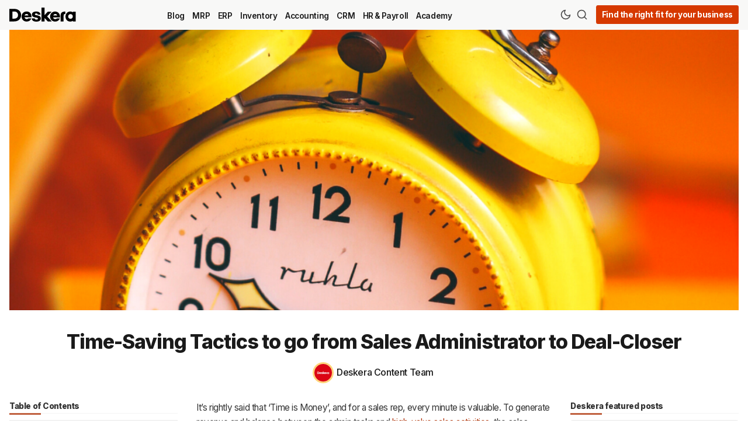

--- FILE ---
content_type: text/html; charset=utf-8
request_url: https://www.deskera.com/blog/sales-administrator-tactics/
body_size: 13908
content:
<!DOCTYPE html>
<html lang="en" data-grid-columns="3">

    <head>
        <meta charset="utf-8">
        <meta http-equiv="X-UA-Compatible" content="IE=edge">

        <title>Time-Saving Tactics to go from Sales Administrator to Deal-Closer</title>

        <meta name="HandheldFriendly" content="True" />
        <meta name="viewport" content="width=device-width, initial-scale=1.0" />

        <meta name="theme-color" content="#ae2e00">
        <link rel="icon" href="https://www.deskera.com/blog/content/images/size/w256h256/format/png/2024/10/favicon.svg">

        <script>
    /* Basic Config */
    let config = {
        color_scheme: `System`,
        view_type: `grid`,
        header_position: `sticky`,
        grid_columns: 3, /* Nr of columns for post cards: 2/3. */
        image_lightbox: !!`true`,
        open_links_in_new_tab: !!`true`,
        scroll_to_top: !!`true`,
        enable_hyphens: false, /* Enable hyphens */
        enable_pwa: false, /* Enable PWA - Progressive Web App */
        /* disqus_shortname: 'theme-demo', */
        /* Replace 'theme-demo' with your disqus account shortname */
        /* cove_id: '9a56f94608ec8169ab6bb801d004f591', */
        /* To use Cove, replace the below id with your cove publication id*/
    }
</script>

        <link rel="preload" href="/blog/assets/dist/app.min.js?v=e220c4ba63" as="script">
        <link rel="preload" href="/blog/assets/dist/app.min.css?v=e220c4ba63" as="style">
        <link rel="preload" href="https://fonts.googleapis.com/css2?family=Inter:wght@100..900&display=swap" as="font" onload="this.onload=null;this.rel='stylesheet'">

        <noscript>
            <link href="https://fonts.googleapis.com/css2?family=Inter:wght@100..900&display=swap" rel="stylesheet">
        </noscript>

        <script async src="/blog/assets/dist/app.min.js?v=e220c4ba63"></script>

        <link rel="stylesheet" type="text/css" href="/blog/assets/dist/app.min.css?v=e220c4ba63" />
        <!--cssential-->
        <style></style>
        <!--/cssential-->

        <meta name="description" content="Syncing your email with your CRM is an effective mechanism to combat time wastage. It will save you time and effort by gathering up all your data in one place.">
    <link rel="icon" href="https://www.deskera.com/blog/content/images/size/w256h256/format/png/2024/10/favicon.svg" type="image/png">
    <link rel="canonical" href="https://www.deskera.com/blog/sales-administrator-tactics/">
    <meta name="referrer" content="no-referrer-when-downgrade">
    
    <meta property="og:site_name" content="Deskera Blog">
    <meta property="og:type" content="article">
    <meta property="og:title" content="Time-Saving Tactics to go from Sales Administrator to Deal-Closer">
    <meta property="og:description" content="Syncing your email with your CRM is an effective mechanism to combat time wastage. It will save you time and effort by gathering up all your data in one place.">
    <meta property="og:url" content="https://www.deskera.com/blog/sales-administrator-tactics/">
    <meta property="og:image" content="https://www.deskera.com/blog/content/images/2021/10/Untitled-design-5.png">
    <meta property="article:published_time" content="2021-10-23T13:02:00.000Z">
    <meta property="article:modified_time" content="2022-10-12T09:38:27.000Z">
    <meta property="article:tag" content="CRM">
    
    <meta property="article:publisher" content="https://www.facebook.com/deskera">
    <meta name="twitter:card" content="summary_large_image">
    <meta name="twitter:title" content="Time-Saving Tactics to go from Sales Administrator to Deal-Closer">
    <meta name="twitter:description" content="Syncing your email with your CRM is an effective mechanism to combat time wastage. It will save you time and effort by gathering up all your data in one place.">
    <meta name="twitter:url" content="https://www.deskera.com/blog/sales-administrator-tactics/">
    <meta name="twitter:image" content="https://www.deskera.com/blog/content/images/2021/10/Untitled-design-5.png">
    <meta name="twitter:label1" content="Written by">
    <meta name="twitter:data1" content="Deskera Content Team">
    <meta name="twitter:label2" content="Filed under">
    <meta name="twitter:data2" content="CRM">
    <meta name="twitter:site" content="@deskera">
    <meta property="og:image:width" content="1080">
    <meta property="og:image:height" content="1080">
    
    <script type="application/ld+json">
{
    "@context": "https://schema.org",
    "@type": "Article",
    "publisher": {
        "@type": "Organization",
        "name": "Deskera Blog",
        "url": "https://www.deskera.com/blog/",
        "logo": {
            "@type": "ImageObject",
            "url": "https://www.deskera.com/blog/content/images/2024/10/Deskera-Wordmark.svg"
        }
    },
    "author": {
        "@type": "Person",
        "name": "Deskera Content Team",
        "image": {
            "@type": "ImageObject",
            "url": "https://www.deskera.com/blog/content/images/2020/10/Deskera-logo-square-red-1024.png",
            "width": 1024,
            "height": 1024
        },
        "url": "https://www.deskera.com/blog/",
        "sameAs": []
    },
    "headline": "Time-Saving Tactics to go from Sales Administrator to Deal-Closer",
    "url": "https://www.deskera.com/blog/sales-administrator-tactics/",
    "datePublished": "2021-10-23T13:02:00.000Z",
    "dateModified": "2022-10-12T09:38:27.000Z",
    "image": {
        "@type": "ImageObject",
        "url": "https://www.deskera.com/blog/content/images/2021/10/Untitled-design-5.png",
        "width": 1080,
        "height": 1080
    },
    "keywords": "CRM",
    "description": "It’s rightly said that ‘Time is Money’, and for a sales rep, every minute is\nvaluable. To generate revenue and balance between the admin tasks and \nhigh-value\nsales activities [https://www.deskera.com/blog/increase-sales/], the sales representatives need\nto work diligently and have excellent time management. \n\nIn sales [https://www.deskera.com/blog/what-is-sales/], you also have a lot of admin work to do\nwhich most often is repetitive and routine. If this work is automated, there\nwill be a lot o",
    "mainEntityOfPage": "https://www.deskera.com/blog/sales-administrator-tactics/"
}
    </script>

    <meta name="generator" content="Ghost 6.0">
    <link rel="alternate" type="application/rss+xml" title="Deskera Blog" href="https://www.deskera.com/blog/rss/">
    
    <script defer src="https://cdn.jsdelivr.net/ghost/sodo-search@~1.8/umd/sodo-search.min.js" data-key="cf21078f0ccf61172d2db6dda6" data-styles="https://cdn.jsdelivr.net/ghost/sodo-search@~1.8/umd/main.css" data-sodo-search="https://www.deskera.com/blog/" data-locale="en" crossorigin="anonymous"></script>
    
    <link href="https://www.deskera.com/blog/webmentions/receive/" rel="webmention">
    <script defer src="/blog/public/cards.min.js?v=e220c4ba63"></script><style>:root {--ghost-accent-color: #ae2e00;}</style>
    <link rel="stylesheet" type="text/css" href="/blog/public/cards.min.css?v=e220c4ba63">
    <!-- Google Tag Manager -->
<script>
    (function (w, d, s, l, i) {
        w[l] = w[l] || [];
        w[l].push({
            'gtm.start': new Date().getTime(),
            event: 'gtm.js',
        });
        var f = d.getElementsByTagName(s)[0],
            j = d.createElement(s),
            dl = l != 'dataLayer' ? '&l=' + l : '';
        j.async = true;
        j.src = 'https://www.googletagmanager.com/gtm.js?id=' + i + dl;
        f.parentNode.insertBefore(j, f);
    })(window, document, 'script', 'dataLayer', 'GTM-KQ32K3P');
</script>
<!-- End Google Tag Manager -->
<style>
    .legacy-recommendation-title {
        font-weight: bold;
        text-transform: uppercase;
        padding-bottom: 10px;
        font-size: 20px;
    }
</style>

<!-- Start Posthog -->
<script>
    !function(t,e){var o,n,p,r;e.__SV||(window.posthog=e,e._i=[],e.init=function(i,s,a){function g(t,e){var o=e.split(".");2==o.length&&(t=t[o[0]],e=o[1]),t[e]=function(){t.push([e].concat(Array.prototype.slice.call(arguments,0)))}}(p=t.createElement("script")).type="text/javascript",p.async=!0,p.src=s.api_host.replace(".i.posthog.com","-assets.i.posthog.com")+"/static/array.js",(r=t.getElementsByTagName("script")[0]).parentNode.insertBefore(p,r);var u=e;for(void 0!==a?u=e[a]=[]:a="posthog",u.people=u.people||[],u.toString=function(t){var e="posthog";return"posthog"!==a&&(e+="."+a),t||(e+=" (stub)"),e},u.people.toString=function(){return u.toString(1)+".people (stub)"},o="init capture register register_once register_for_session unregister unregister_for_session getFeatureFlag getFeatureFlagPayload isFeatureEnabled reloadFeatureFlags updateEarlyAccessFeatureEnrollment getEarlyAccessFeatures on onFeatureFlags onSessionId getSurveys getActiveMatchingSurveys renderSurvey canRenderSurvey getNextSurveyStep identify setPersonProperties group resetGroups setPersonPropertiesForFlags resetPersonPropertiesForFlags setGroupPropertiesForFlags resetGroupPropertiesForFlags reset get_distinct_id getGroups get_session_id get_session_replay_url alias set_config startSessionRecording stopSessionRecording sessionRecordingStarted captureException loadToolbar get_property getSessionProperty createPersonProfile opt_in_capturing opt_out_capturing has_opted_in_capturing has_opted_out_capturing clear_opt_in_out_capturing debug".split(" "),n=0;n<o.length;n++)g(u,o[n]);e._i.push([i,s,a])},e.__SV=1)}(document,window.posthog||[]);
    posthog.init('phc_E9KP1Yvyls3YFE8uVmQby07XW7FyTK9oOY6MYgIo16f',{api_host:'https://us.i.posthog.com', person_profiles: 'identified_only' // or 'always' to create profiles for anonymous users as well
        })
</script>
<!-- End Posthog -->

        <script>
    // Dark/Light Theme Handling
    let preferredTheme;
    if (config.color_scheme.toLowerCase() === 'preference') {
        const preferredColorScheme =
            (window.matchMedia
                && window.matchMedia('(prefers-color-scheme: dark)').matches
            )
                ? 'dark'
                : 'light'
        preferredTheme = localStorage.getItem('USER_COLOR_SCHEME') || preferredColorScheme;
    } else {
        preferredTheme = localStorage.getItem('USER_COLOR_SCHEME') || config.color_scheme.toLowerCase();
    }
    document.documentElement.setAttribute('data-color-scheme', preferredTheme);

    // Grid/List View Handling
    let preferredView = localStorage.getItem('USER_VIEW_TYPE') || config.view_type;
    document.documentElement.setAttribute('data-view-type', preferredView);

    // Grid columns setting
    document.documentElement.setAttribute('data-grid-columns', config.grid_columns);

    // =========================
    // Set Hyphens property
    // =========================
    const root = document.documentElement;
    if (config.enable_hyphens) {
        root.style.setProperty('--global-hyphens', 'auto')
    }

    // Global values needed
    const global = {
        pagination_current_page: parseInt(''),
        pagination_next_page: parseInt(''),
        pagination_next_page_link: '',
        pagination_max_pages: parseInt(''),
        pagination_posts_per_page: parseInt('12'),
    }
</script>

<style>
    :root {
            {
                {
                #if @custom.secondary_color
            }
        }

        --color-secondary: {
                {
                @custom.secondary_color
            }
        }

        ;

            {
                {
                /if
            }
        }
    }
</style>
    </head>

    <body class="post-template tag-crm">
        <div class="search" id="search">
  <div class="search__hdr">
    <form action="/" method="get" class="search__form items-center bg-acc-2 js-search-form">
      <input type="text" id="ghost-search-field" class="search__input" aria-labelledby="search" title=" Search" placeholder=" Search" autocomplete="off" required />
      <div class="search__icon">
        <i class="icon icon-search icon--sm">
    <svg class="icon__svg">
        <use xlink:href="/blog/assets/icons/feather-sprite.svg?v=e220c4ba63#search"></use>
    </svg>
</i>
      </div>
    </form>
    <button tabindex="0" class="search--close bg-acc-2 js-search-close" title=" Close" aria-label=" Close">
      <i class="icon icon-x icon--sm">
    <svg class="icon__svg">
        <use xlink:href="/blog/assets/icons/feather-sprite.svg?v=e220c4ba63#x"></use>
    </svg>
</i>
    </button>
  </div>
  <div class="search-helper">
        <button class="search__tag m-r-sm m-b-sm js-search-tag" tabindex="0" aria-label="HR &amp; Payroll">HR &amp; Payroll</button>
        <button class="search__tag m-r-sm m-b-sm js-search-tag" tabindex="0" aria-label="MRP">MRP</button>
        <button class="search__tag m-r-sm m-b-sm js-search-tag" tabindex="0" aria-label="Academy">Academy</button>
        <button class="search__tag m-r-sm m-b-sm js-search-tag" tabindex="0" aria-label="ERP">ERP</button>
        <button class="search__tag m-r-sm m-b-sm js-search-tag" tabindex="0" aria-label="Accounting">Accounting</button>
        <button class="search__tag m-r-sm m-b-sm js-search-tag" tabindex="0" aria-label="CRM">CRM</button>
  </div>
  <div class="search-content">
    <div class="search-result" id="ghost-search-results"></div>
  </div>
</div>

        <div class="menu" id="menu">
    <div class="flex flex-1 end-xs">
        <button tabindex="0" class="menu--close js-menu-close" title=" Close" aria-label=" Close">
            <i class="icon icon-x icon--sm">
    <svg class="icon__svg">
        <use xlink:href="/blog/assets/icons/feather-sprite.svg?v=e220c4ba63#x"></use>
    </svg>
</i>
        </button>
    </div>
    <div class="w-100 text-sm">
        <div class="menu__main border-top-1">
            <ul class="nav">
    <li class="nav-blog"><a href="https://www.deskera.com/blog/">Blog</a></li>
    <li class="nav-mrp"><a href="https://www.deskera.com/blog/tag/mrp/">MRP</a></li>
    <li class="nav-erp"><a href="https://www.deskera.com/blog/tag/erp/">ERP</a></li>
    <li class="nav-inventory"><a href="https://www.deskera.com/blog/tag/inventory/">Inventory</a></li>
    <li class="nav-accounting"><a href="https://www.deskera.com/blog/tag/accounting/">Accounting</a></li>
    <li class="nav-crm"><a href="https://www.deskera.com/blog/tag/crm/">CRM</a></li>
    <li class="nav-hr-payroll"><a href="https://www.deskera.com/blog/tag/hr-and-payroll/">HR &amp; Payroll</a></li>
    <li class="nav-academy"><a href="https://www.deskera.com/blog/tag/academy/">Academy</a></li>
</ul>

        </div>
            <div class="menu__secondary">
                <ul class="nav">
    <li class="nav-about"><a href="https://www.deskera.com/about-us">About</a></li>
    <li class="nav-terms"><a href="https://www.deskera.com/terms-of-service">Terms</a></li>
    <li class="nav-privacy"><a href="https://www.deskera.com/privacy-policy">Privacy</a></li>
    <li class="nav-support"><a href="https://www.deskera.com/care/">Support</a></li>
</ul>

            </div>
    </div>
</div>

            <header class="header">
    <div class="container wrapper">
        <div class="row">
            <div class="col-xs-5 col-md-2 col-lg-2 col-xl-1 header__brand-container">
                <a class="header__brand" href="https://www.deskera.com">
                        <img class="header__logo" srcset="/blog/content/images/2024/10/Deskera-Wordmark.svg 300w, /blog/content/images/size/w600/2024/10/Deskera-Wordmark.svg 600w" sizes="(max-width: 1000px) 80vw, 700px" src="/blog/content/images/2024/10/Deskera-Wordmark.svg" alt="Deskera Home" />
                </a>
            </div>

            <div class="col-md-5 col-lg-6 col-xl-8 middle-xs">
                <div class="header__menu flex flex-cc">
                    <ul class="nav">
    <li class="nav-blog"><a href="https://www.deskera.com/blog/">Blog</a></li>
    <li class="nav-mrp"><a href="https://www.deskera.com/blog/tag/mrp/">MRP</a></li>
    <li class="nav-erp"><a href="https://www.deskera.com/blog/tag/erp/">ERP</a></li>
    <li class="nav-inventory"><a href="https://www.deskera.com/blog/tag/inventory/">Inventory</a></li>
    <li class="nav-accounting"><a href="https://www.deskera.com/blog/tag/accounting/">Accounting</a></li>
    <li class="nav-crm"><a href="https://www.deskera.com/blog/tag/crm/">CRM</a></li>
    <li class="nav-hr-payroll"><a href="https://www.deskera.com/blog/tag/hr-and-payroll/">HR &amp; Payroll</a></li>
    <li class="nav-academy"><a href="https://www.deskera.com/blog/tag/academy/">Academy</a></li>
</ul>

                </div>
            </div>

            <div class="col-xs-7 col-md-5 col-lg-4 col-xl-3 header__actions">
                <button class="header__theme--toggle btn-theme-toggle js-theme-toggle flex-cc" tabindex="0" title=" Theme Toggle" aria-label=" Theme Toggle" type="button" onclick="toggleTheme()">
                    <i class="icon icon-moon icon--sm">
    <svg class="icon__svg">
        <use xlink:href="/blog/assets/icons/feather-sprite.svg?v=e220c4ba63#moon"></use>
    </svg>
</i>
                    <i class="icon icon-sun icon--sm">
    <svg class="icon__svg">
        <use xlink:href="/blog/assets/icons/feather-sprite.svg?v=e220c4ba63#sun"></use>
    </svg>
</i>
                </button>

                <button class="header__search flex-cc" data-ghost-search tabindex="0" type="button" title=" Search" aria-label=" Search">
                    <i class="icon icon-search icon--sm">
    <svg class="icon__svg">
        <use xlink:href="/blog/assets/icons/feather-sprite.svg?v=e220c4ba63#search"></use>
    </svg>
</i>
                </button>

                <button class="header__menu--open flex-cc js-menu-open" tabindex="0" type="button" title=" Menu" aria-label=" Menu">
                    <i class="icon icon-menu icon--sm">
    <svg class="icon__svg">
        <use xlink:href="/blog/assets/icons/feather-sprite.svg?v=e220c4ba63#menu"></use>
    </svg>
</i>
                </button>

                <a class="signup-link header-cta" href="https://www.deskera.com/pricing?utm_source=blog-header">Find the right fit for your business</a>


            </div>
        </div>
    </div>
</header>

        <main class="main">
            
    <div class="container wrapper">
        <div class="post-hero">
        <figure class="post-hero__img">
            <img class="lazyload" data-srcset="/blog/content/images/2021/10/Untitled-design-5.png 300w, /blog/content/images/size/w600/2021/10/Untitled-design-5.png 600w, /blog/content/images/size/w1000/2021/10/Untitled-design-5.png 1000w, /blog/content/images/size/w2000/2021/10/Untitled-design-5.png 2000w" data-sizes="(max-width: 800px) 400px,
                    (max-width: 1170px) 700px,
                    1400px" data-src="/blog/content/images/2021/10/Untitled-design-5.png" src="/blog/content/images/2021/10/Untitled-design-5.png" alt="Time-Saving Tactics to go from Sales Administrator to Deal-Closer" />
        </figure>

    <div class="post-hero__content">
        <h1 class="post-hero__title text-center ">Time-Saving Tactics to go from Sales Administrator to Deal-Closer</h1>

        <div class="post-hero__author flex-cc m-b-lg">
                    <a class="flex items-center" href="/blog" aria-label="Deskera Content Team">
                        <span class="post-hero__author-img img">
                                <img data-src="/blog/content/images/2020/10/Deskera-logo-square-red-1024.png" src="/blog/content/images/2020/10/Deskera-logo-square-red-1024.png" alt="Deskera Content Team" />
                        </span>
                        <div class="m-l-sm fw-500">
                            Deskera Content Team
                        </div>
                    </a>
        </div>
    </div>
</div>
        <div class="row post-with-sidebar post-with-toc">

            <div class="col-xs-12 col-xl-3 toc-wrapper">
                    <div class="section__title m-b">Table of Contents</div>
                    <div class="post-toc">
                        <div class="post-toc__head js-toc-toggle">
                            <div class="post-toc__icon js-toc-icon"><i class="icon icon-chevron-right icon--sm">
    <svg class="icon__svg">
        <use xlink:href="/blog/assets/icons/feather-sprite.svg?v=e220c4ba63#chevron-right"></use>
    </svg>
</i>
</div>
                            <div class="post-toc__title m-b-0">Table of Contents</div>
                        </div>
                        <div class="post-toc__content js-toc"></div>
                    </div>
            </div>
            <div class="col-xs-12 col-lg-8 col-xl-6">
                <article class="post tag-crm content-wrap post-access-public js-toc-content no-overflow">
                    <div class="content">
                            <p>It’s rightly said that ‘Time is Money’, and for a sales rep, every minute is valuable. To generate revenue and balance between the admin tasks and <a href="https://www.deskera.com/blog/increase-sales/">high-value sales activities</a>, the sales representatives need to work diligently and have excellent time management. </p><figure class="kg-card kg-image-card"><img src="https://www.deskera.com/blog/content/images/2021/10/pexels-savvas-stavrinos-814544.jpg" class="kg-image" alt loading="lazy" width="2000" height="1333" srcset="https://www.deskera.com/blog/content/images/size/w600/2021/10/pexels-savvas-stavrinos-814544.jpg 600w, https://www.deskera.com/blog/content/images/size/w1000/2021/10/pexels-savvas-stavrinos-814544.jpg 1000w, https://www.deskera.com/blog/content/images/size/w1600/2021/10/pexels-savvas-stavrinos-814544.jpg 1600w, https://www.deskera.com/blog/content/images/size/w2400/2021/10/pexels-savvas-stavrinos-814544.jpg 2400w" sizes="(min-width: 720px) 720px"></figure><p>In <a href="https://www.deskera.com/blog/what-is-sales/">sales</a>, you also have a lot of admin work to do which most often is repetitive and routine. If this work is automated, there will be a lot of time saved on doing the routine tasks. Moreover, the time lost on these activities could be used for the sales tasks and help generate <a href="https://www.deskera.com/blog/revenue/">revenue</a>. So, why waste precious minutes and lose opportunities? </p><p>This post brings to you the 8 most effective time-saving tactics that the sales reps can adopt.</p><!--kg-card-begin: html--><div class="inlinebtnblock">
<div class="inlinebtntitle">
    Understand Sales Better with Deskera
</div>
<div class="inlbtntxt">
    Try for Free Today
</div>
<div class="button_cont" align="center">
    
<a class="inlbtn" href="https://www.deskera.com/sign-up" target="_blank">
    <span>Click here for free trial</span>
</a></div>
</div><!--kg-card-end: html--><h3 id="email-integration-with-your-crm">Email Integration with Your CRM</h3><p>Syncing your email with your CRM is an effective mechanism to combat time wastage. It will save you time and effort by gathering up all your data in one place. As a result, you can save time by integrating your email and the CRM tool to access any information you need, at any point in time.</p><p>A CRM tool enables you to find all kinds of data including your emails. Sending all your emails from one place is not only an efficient way of handling your mails but will also ensure that the entire <a href="https://www.deskera.com/blog/scaling-sales-team/">sales team</a> is in the loop with all the latest ongoing activities. </p><h3 id="know-your-customers-before-arranging-phone-prospecting">Know your Customers before Arranging Phone Prospecting</h3><p>Calling your prospects at any time they would be busy is not a wise move. If you want to make efforts that yield results, then arrange phone calls with your prospects only after you have obtained information about how they spend their time throughout the day. </p><p>An example could be of a hotel or a restaurant that sees heavy rush around the noon and evenings; such clients should be avoided for calls at these times when they would be occupied with their business. Instead, a call around mid-week at late noon would be a better time. This would ensure that they have time to listen out to your offer ad explanation of the products or services. </p><p>This could be a huge time-saver as it would help you avoid making calls that would not yield results.</p><figure class="kg-card kg-image-card"><img src="https://www.deskera.com/blog/content/images/2021/10/Untitled-design--1--1.png" class="kg-image" alt="Time-Saving Tactics to go from Sales Administrator to Deal-Closer" loading="lazy" width="1080" height="1080" srcset="https://www.deskera.com/blog/content/images/size/w600/2021/10/Untitled-design--1--1.png 600w, https://www.deskera.com/blog/content/images/size/w1000/2021/10/Untitled-design--1--1.png 1000w, https://www.deskera.com/blog/content/images/2021/10/Untitled-design--1--1.png 1080w" sizes="(min-width: 720px) 720px"></figure><h3 id="scheduling-appointments-together">Scheduling Appointments Together</h3><p>Scheduling your appointments efficiently is another way you can save time. Inefficient scheduling could be detrimental to your time management. When you know you will be moving out of your office to meet prospects, it would be good if you could align many other meetings with your other prospects around the same time.</p><p>Figure out which other prospects are available at the same location at the same time and schedule a meeting with all of them. Your time management will show a much better graph if you followed this simple tactic.</p><h3 id="organize-better">Organize Better</h3><p>When people are searching for their work and files, they take a lot of time looking for them in all their scattered locations. You will save time if you prevent this from happening.</p><p>If you find yourself in this situation, a Cloud-based file management system may be of help. You can easily share and download client files and sales documentation. This can make it easier for you to acquire new <a href="https://www.deskera.com/blog/what-is-a-lead/">leads</a>.</p><h3 id="focus-on-one-thing-at-a-time">Focus on One Thing at a Time</h3><p>It is possible to suffer unyielding efforts from many different directions if you are distracted in different directions. A single-task approach would be more effective and would also increase your productivity. </p><p>Taking on several activities at the same time leads to a loss of focus, and consequently, to a lack of output. For a targeted approach to sales, you may also prioritize your tasks. Then you can email them on another day or at a different time. As an alternative, you can connect with prospects at one time and email them on another day. It's a good idea to document your activities on your CRM tool as well, which is something that you can club for all your prospects.</p><p>Here are some tips to further reduce time wastage:</p><ul><li>Calculate how many prospects you are likely to be able to call within your allocated time period by calling and leaving voicemails.</li><li>Determine the number of prospects you will be able to reach before your scheduled dialing time.</li><li>Refer to the list of prospects when it is time to call.</li><li>Make sure you leave personal messages for each prospect as you research them.</li></ul><h3 id="put-an-end-to-non-essential-tasks">Put an end to non-essential tasks</h3><p>Don't spend much time on mundane and repetitive tasks or ones that have little impact on your success, but focus on those that will maximize your return on investment. Then, outsource or automate those time-consuming repetitive tasks, or group them into shorter, more concise time frames. You can maximize your time by getting rid of unnecessary tasks. Afterward, you can devote more resources to activities that are more fulfilling.</p><p>As automation tools become more accessible today, this becomes one of the quickest and easiest tactics to use. Try automating as many daily activities that are not sales-related as you can.</p><h3 id="procrastinate-nothing-you-can-accomplish-in-minutes">Procrastinate nothing you can accomplish in minutes</h3><p>You should finish a task right away if you can finish it within two minutes. Make sure it doesn't pile up on a lengthy to-do list. This could be especially true for tasks such as sending emails or making short phone calls to teammates for a quick update.</p><h3 id="dont-forget-to-take-a-breather">Don't forget to take a breather</h3><p>Breaks are necessary, especially, if you are working long hours. They keep you refreshed and energized for a longer duration. You will notice that on days you took regular breaks, you felt energetic than on the days you did not take adequate breaks. Work shall go on, but it is essential you get up from your desk, chat with a colleague or go for a leisurely walk around your office campus.</p><p>Not only will this lead to enhanced productivity but will help you get a better focus for the upcoming activities. Prevent burnouts by taking these regular breathers.</p><h2 id="how-can-deskera-help-you">How can Deskera Help You?</h2><p>With Deskera, businesses can take care of all of their needs using this cloud-based software. We can handle all your requirements, from customer relationship management to <a href="https://www.deskera.com/blog/email-marketing-for-small-business">email marketing</a> to offering customer service and tracking feedback.</p><p>You need software that can gather up all the relevant aspects of your sales process in one place when you want to streamline your sales process. From<a href="https://www.deskera.com/blog/sales-pipeline"> sales pipeline</a> to the <a href="https://www.deskera.com/blog/po-number">purchase orders</a>, <a href="https://www.deskera.com/crm-plus/">Deskera CRM Plus</a> provides you with access to all the necessary details under one roof. </p><figure class="kg-card kg-image-card"><img src="https://lh6.googleusercontent.com/dPBkoEtjmaEBPD0vzOUjpyZBYyZgn_MX0V5AY8L9jkh_eaKhIGGnpTeaLRgjXmB_R-aZG-hoamRt6ckVtQawFj4hcb3zQACPO70D74ljQ0040EoDg4zLDM1AebWr7tUgA_sWZUKs=s1600" class="kg-image" alt loading="lazy"></figure><p>Deskera CRM and CRM+ offer great advantages for business owners, which will ultimately lead to improvements in their <a href="https://www.deskera.com/blog/what-is-an-income-statement">income statement</a>, <a href="https://www.deskera.com/blog/profit-and-loss">profit and loss statement</a>, and <a href="https://www.deskera.com/blog/a-guide-to-understanding-balance-sheet">balance sheet</a>, among others.</p><p>Using Deskera CRM, you can <a href="https://www.deskera.com/blog/digitize-customer-service">digitize customer service</a>. You can also utilize this software to plan out your team's work to improve preciseness.</p><figure class="kg-card kg-image-card"><img src="https://lh3.googleusercontent.com/GXDLoGeq_oRa7zlLXYULSco4OWYwT6r3oScxkynXE2o2_SWGoKVR_aQj5hkyKdkUKajZqwUikajD3p-xD40YKQcfdqwIJ2PdvZaq-ylo4PHkUjl3IL17qKJbMuQp5ROIHwqjb-6X=s1600" class="kg-image" alt loading="lazy"></figure><p>Run through this short video to learn more about Deskera CRM:</p><figure class="kg-card kg-embed-card"><iframe width="200" height="113" src="https://www.youtube.com/embed/wa1Oqa61wQY?feature=oembed" frameborder="0" allow="accelerometer; autoplay; clipboard-write; encrypted-media; gyroscope; picture-in-picture" allowfullscreen></iframe></figure><p>Now obtaining clarity on significant aspects of sales like outbound Emails is easy. Learn how to configure them in this video:</p><figure class="kg-card kg-embed-card"><iframe width="200" height="113" src="https://www.youtube.com/embed/GcObv1d8y8M?feature=oembed" frameborder="0" allow="accelerometer; autoplay; clipboard-write; encrypted-media; gyroscope; picture-in-picture" allowfullscreen></iframe></figure><h2 id="key-takeaways">Key Takeaways</h2><p>In this post, we have see 8 ways in which you can save time and utilize it for the sales process. With administrative tasks being a part and parcel of the salespeople’s job, it is important to distribute time in a way that it does not hinder your sales activities. </p><p>There are always some tasks that are repetitive and can be automated. This includes e-mail campaigns and follow-up emails with the clients. So, why not have a CRM that takes care of your mails! </p><ul><li>Another point discussed was knowing your customer’s free time to connect with them. This will help avoid killing time waiting for them to be available for you.</li><li>Organizing things better is another option you could look into to save your valuable time.</li><li>Focusing on one task at a time instead of multitasking will help you keep focused in finishing the tasks at hand; thereby saving time.</li><li>Eliminate the unnecessary activities or the ones that you feel are redundant will be fruitful in this direction.</li><li>There are some tasks that can be completed in minutes, so do not procrastinate.</li><li>Just like the importance of all the other points, taking a break is also one of the most vital factors that help you save time. Breaks keep the person rejuvenated and refreshed; and therefore, more focused.</li></ul><h2 id="related-articles">Related Articles</h2><figure class="kg-card kg-bookmark-card"><a class="kg-bookmark-container" href="https://www.deskera.com/blog/sales-promotion"><div class="kg-bookmark-content"><div class="kg-bookmark-title">Sales Promotion - Definition, Strategies, and Examples</div><div class="kg-bookmark-description">So things are good and it’s business as usual. BUT, you feel your products needto make a splash in the market, create a wave and the business needs to witnessthat momentum which you envisioned. In other words, it is time for SalesPromotion! So, what exactly is Sales Promotion and why is everyone…</div><div class="kg-bookmark-metadata"><img class="kg-bookmark-icon" src="https://www.deskera.com/blog/assets/icons/deskera-logo-192.png?v&#x3D;cf4ff98fa3"><span class="kg-bookmark-author">Deskera Blog</span><span class="kg-bookmark-publisher">Deskera Content Team</span></div></div><div class="kg-bookmark-thumbnail"><img src="https://www.deskera.com/blog/content/images/2021/10/pexels-andrea-piacquadio-975250-1.jpg"></div></a></figure><figure class="kg-card kg-bookmark-card"><a class="kg-bookmark-container" href="https://www.deskera.com/blog/sales-management/"><div class="kg-bookmark-content"><div class="kg-bookmark-title">What is Sales Management? Definition, Process, and Strategies</div><div class="kg-bookmark-description">A sales manager must always set his or her goals on maximizing the company’sprofits while also ascertaining that the customers receive the best servicespossible. While there are no two ways about this known fact, there are multiplelevels of micro-management required from a sales manager. There a…</div><div class="kg-bookmark-metadata"><img class="kg-bookmark-icon" src="https://www.deskera.com/blog/assets/icons/deskera-logo-192.png?v&#x3D;cf4ff98fa3"><span class="kg-bookmark-author">Deskera Blog</span><span class="kg-bookmark-publisher">Deskera Content Team</span></div></div><div class="kg-bookmark-thumbnail"><img src="https://www.deskera.com/blog/content/images/2021/10/Purple-White-Clean---Professional-List-Real-Estate-Professional-Instagram-Post-12-.png"></div></a></figure><figure class="kg-card kg-bookmark-card"><a class="kg-bookmark-container" href="https://www.deskera.com/blog/scaling-sales-team/"><div class="kg-bookmark-content"><div class="kg-bookmark-title">How To Build And Scale A Sales Team</div><div class="kg-bookmark-description">You definitely would have ticked all boxes of business requirements that include— building your business, product launching, market research, and much more. Butwhat’s your solid plan for marketing and selling your product to your customers? Well, the answer to that concern is — Right Sales Team.…</div><div class="kg-bookmark-metadata"><img class="kg-bookmark-icon" src="https://www.deskera.com/blog/assets/icons/deskera-logo-192.png?v&#x3D;cf4ff98fa3"><span class="kg-bookmark-author">Deskera Blog</span><span class="kg-bookmark-publisher">Deskera Content Team</span></div></div><div class="kg-bookmark-thumbnail"><img src="https://www.deskera.com/blog/content/images/2021/10/pexels-fauxels-3182781.jpg"></div></a></figure><p></p><p><br></p>

                                <hr>
                                <div class="post-tags flex">
                                        <a class="tag-crm m-r bg-acc-2 text-sm fw-700" href="/blog/tag/crm/" title="CRM" aria-label="CRM">#CRM</a>
                                </div>
                                <hr>
                    </div>
                </article>
            </div>
            <div class="col-xs-12 col-lg-4 col-xl-3">
                <aside class="sidebar">
                <div class="section__title m-b">Deskera featured posts</div>
                <div class="sidebar__section">
                        <article class="sidebar__story">
                                <a href="/blog/journal-entries/" class="sidebar__story-image m-r">
                                    <img class="lazyload" alt="Journal Entries Explained - Full Guide With Examples" data-src="https://images.unsplash.com/photo-1562097365-e24bb4c0479c?ixlib&#x3D;rb-1.2.1&amp;q&#x3D;80&amp;fm&#x3D;jpg&amp;crop&#x3D;entropy&amp;cs&#x3D;tinysrgb&amp;w&#x3D;2000&amp;fit&#x3D;max&amp;ixid&#x3D;eyJhcHBfaWQiOjExNzczfQ" src="https://images.unsplash.com/photo-1562097365-e24bb4c0479c?ixlib&#x3D;rb-1.2.1&amp;q&#x3D;80&amp;fm&#x3D;jpg&amp;crop&#x3D;entropy&amp;cs&#x3D;tinysrgb&amp;w&#x3D;2000&amp;fit&#x3D;max&amp;ixid&#x3D;eyJhcHBfaWQiOjExNzczfQ" />
                                </a>
                            <h6 class="sidebar__story-title">
                                <a href="/blog/journal-entries/">Journal Entries Explained - Full Guide With Examples</a>
                            </h6>
                        </article>
                        <article class="sidebar__story">
                                <a href="/blog/pick-pack-ship/" class="sidebar__story-image m-r">
                                    <img class="lazyload" alt="Pick-Pack-Ship | Easy Order Fulfillment" data-src="https://images.unsplash.com/photo-1576669801820-a9ab287ac2d1?ixlib&#x3D;rb-1.2.1&amp;q&#x3D;80&amp;fm&#x3D;jpg&amp;crop&#x3D;entropy&amp;cs&#x3D;tinysrgb&amp;w&#x3D;2000&amp;fit&#x3D;max&amp;ixid&#x3D;eyJhcHBfaWQiOjExNzczfQ" src="https://images.unsplash.com/photo-1576669801820-a9ab287ac2d1?ixlib&#x3D;rb-1.2.1&amp;q&#x3D;80&amp;fm&#x3D;jpg&amp;crop&#x3D;entropy&amp;cs&#x3D;tinysrgb&amp;w&#x3D;2000&amp;fit&#x3D;max&amp;ixid&#x3D;eyJhcHBfaWQiOjExNzczfQ" />
                                </a>
                            <h6 class="sidebar__story-title">
                                <a href="/blog/pick-pack-ship/">Pick-Pack-Ship | Easy Order Fulfillment</a>
                            </h6>
                        </article>
                        <article class="sidebar__story">
                                <a href="/blog/erp-for-ecommerce/" class="sidebar__story-image m-r">
                                    <img class="lazyload" alt="ERP for eCommerce - A Complete Guide" data-src="/blog/content/images/2022/10/oberon-copeland-veryinformed-com-XtjLk9TRlE0-unsplash.jpg" src="/blog/content/images/2022/10/oberon-copeland-veryinformed-com-XtjLk9TRlE0-unsplash.jpg" />
                                </a>
                            <h6 class="sidebar__story-title">
                                <a href="/blog/erp-for-ecommerce/">ERP for eCommerce - A Complete Guide</a>
                            </h6>
                        </article>
                        <article class="sidebar__story">
                                <a href="/blog/erp-for-beverage-manufacturers/" class="sidebar__story-image m-r">
                                    <img class="lazyload" alt="ERP for Beverage Manufacturers: A Complete Guide" data-src="/blog/content/images/2022/09/Untitled-design--38-.png" src="/blog/content/images/2022/09/Untitled-design--38-.png" />
                                </a>
                            <h6 class="sidebar__story-title">
                                <a href="/blog/erp-for-beverage-manufacturers/">ERP for Beverage Manufacturers: A Complete Guide</a>
                            </h6>
                        </article>
                        <article class="sidebar__story">
                                <a href="/blog/batch-tracking-of-inventory/" class="sidebar__story-image m-r">
                                    <img class="lazyload" alt="All You Need to Know About Batch Tracking of Inventory" data-src="/blog/content/images/2022/09/petrebels-JwMGy1h-JsY-unsplash.jpg" src="/blog/content/images/2022/09/petrebels-JwMGy1h-JsY-unsplash.jpg" />
                                </a>
                            <h6 class="sidebar__story-title">
                                <a href="/blog/batch-tracking-of-inventory/">All You Need to Know About Batch Tracking of Inventory</a>
                            </h6>
                        </article>
                </div>

            <div class="section__title m-b">Latest posts in Deskera</div>
            <div class="sidebar__section">
                    <article class="sidebar__story">
                            <a href="/blog/cloud-erp/" class="sidebar__story-image m-r">
                                <img class="lazyload" alt="Cloud ERP Explained: What It Is, How It Works, and Why It Matters" data-src="/blog/content/images/2026/01/thisisengineering-yhCHx8Mc-Kc-unsplash--1-.jpg" src="/blog/content/images/2026/01/thisisengineering-yhCHx8Mc-Kc-unsplash--1-.jpg" />
                            </a>
                        <h6 class="sidebar__story-title">
                            <a href="/blog/cloud-erp/">Cloud ERP Explained: What It Is, How It Works, and Why It Matters</a>
                        </h6>
                    </article>
                    <article class="sidebar__story">
                            <a href="/blog/warehouse-picking-errors/" class="sidebar__story-image m-r">
                                <img class="lazyload" alt="20 Best Practices to Reduce Warehouse Picking Errors" data-src="/blog/content/images/2026/01/petr-magera-hgBbLfOWowQ-unsplash--1---1-.jpg" src="/blog/content/images/2026/01/petr-magera-hgBbLfOWowQ-unsplash--1---1-.jpg" />
                            </a>
                        <h6 class="sidebar__story-title">
                            <a href="/blog/warehouse-picking-errors/">20 Best Practices to Reduce Warehouse Picking Errors</a>
                        </h6>
                    </article>
                    <article class="sidebar__story">
                            <a href="/blog/distribution-strategy/" class="sidebar__story-image m-r">
                                <img class="lazyload" alt="What Is a Distribution Strategy? A 2026 Guide" data-src="/blog/content/images/2026/01/marcin-jozwiak-oh0DITWoHi4-unsplash--1---1-.jpg" src="/blog/content/images/2026/01/marcin-jozwiak-oh0DITWoHi4-unsplash--1---1-.jpg" />
                            </a>
                        <h6 class="sidebar__story-title">
                            <a href="/blog/distribution-strategy/">What Is a Distribution Strategy? A 2026 Guide</a>
                        </h6>
                    </article>
                    <article class="sidebar__story">
                            <a href="/blog/erp-data-migration/" class="sidebar__story-image m-r">
                                <img class="lazyload" alt="ERP Data Migration: Tips, Best Practices, and Common Pitfalls to Avoid" data-src="/blog/content/images/2026/01/towfiqu-barbhuiya-Q69veNk1iJQ-unsplash--1-.jpg" src="/blog/content/images/2026/01/towfiqu-barbhuiya-Q69veNk1iJQ-unsplash--1-.jpg" />
                            </a>
                        <h6 class="sidebar__story-title">
                            <a href="/blog/erp-data-migration/">ERP Data Migration: Tips, Best Practices, and Common Pitfalls to Avoid</a>
                        </h6>
                    </article>
                    <article class="sidebar__story">
                            <a href="/blog/days-inventory-outstanding-dio/" class="sidebar__story-image m-r">
                                <img class="lazyload" alt="Days Inventory Outstanding Explained" data-src="/blog/content/images/2026/01/cova-software-QHa2BO6AlAg-unsplash.jpg" src="/blog/content/images/2026/01/cova-software-QHa2BO6AlAg-unsplash.jpg" />
                            </a>
                        <h6 class="sidebar__story-title">
                            <a href="/blog/days-inventory-outstanding-dio/">Days Inventory Outstanding Explained</a>
                        </h6>
                    </article>
            </div>
</aside>
            </div>
        </div>
    </div>


        <div class="related-posts m-t-lg">
        <div class="container wrapper">
            <div class="section__title m-b">Recommended for you</div>
            <div class="row post-container">
                    <div class="col-xs-12 col-md-6 col-lg-4 m-b-lg">
                        <article class="post-card post tag-crm post-access-public is-related-post h-100"  data-tag-color="#1aaf5d" >
            <a class="post-card__img" href="/blog/motivational-sales-quotes/" title="30 Motivational Sales Quotes For Your Sales Team" aria-label="30 Motivational Sales Quotes For Your Sales Team">
                <img class="lazyload" data-srcset="/blog/content/images/2021/06/Motivational-Tips-780X405.jpg 300w, /blog/content/images/size/w600/2021/06/Motivational-Tips-780X405.jpg 600w" data-sizes="(max-width: 1000px) 50vw, 600px" data-src="/blog/content/images/2021/06/Motivational-Tips-780X405.jpg" src="/blog/content/images/2021/06/Motivational-Tips-780X405.jpg" alt="30 Motivational Sales Quotes For Your Sales Team" />
            </a>

    <div class="post-card__author m-b">
                <div class="flex items-center">
                        <a href="/blog" class="post-card__author-img img nr-1" title="Rhema Hans" aria-label="Rhema Hans">
                                <img class="lazyload" data-src="/blog/content/images/2023/09/Rhema.jpg" src="/blog/content/images/2023/09/Rhema.jpg" alt="Rhema Hans" />
                        </a>
                        <a href="/blog" class="post-card__author-img img nr-2" title="Niti Samani" aria-label="Niti Samani">
                                <img class="lazyload" data-src="/blog/content/images/2023/09/Niti.jpg" src="/blog/content/images/2023/09/Niti.jpg" alt="Niti Samani" />
                        </a>
                </div>
    </div>

    <div class="post-card__content">
        <div class="post-card__hdr flex m-b">
            <div class="post-card__hdr__inner flex">
                        <a class="tag-crm post-card__tag" href="/blog/tag/crm/" aria-label="CRM"  style="background-color: #1aaf5d;" >
                            CRM
                        </a>


                <div class="flex-1"></div>

            </div>
        </div>

        <h2 class="post-card__title">
            <a href="/blog/motivational-sales-quotes/" aria-label="30 Motivational Sales Quotes For Your Sales Team">30 Motivational Sales Quotes For Your Sales Team</a>
        </h2>

        <div class="post-card__exc m-b">
                The Covid-19 pandemic has been a bumpy ride for the majority of the companies, filled with challenges and changes to&hellip;
        </div>

        <div class="flex-1"></div>

        <div class="post-card__ftr">
            <span>8 min read</span>

            <time datetime="2025-06-24" class="post-card__date">
                Jun 24, 2025
            </time>
        </div>
    </div>
</article>
                    </div>
                    <div class="col-xs-12 col-md-6 col-lg-4 m-b-lg">
                        <article class="post-card post tag-crm post-access-public is-related-post h-100"  data-tag-color="#1aaf5d" >
            <a class="post-card__img" href="/blog/pr-marketing/" title="What is PR Marketing?" aria-label="What is PR Marketing?">
                <img class="lazyload" data-srcset="/blog/content/images/2022/01/Untitled-design--19-.png 300w, /blog/content/images/size/w600/2022/01/Untitled-design--19-.png 600w" data-sizes="(max-width: 1000px) 50vw, 600px" data-src="/blog/content/images/2022/01/Untitled-design--19-.png" src="/blog/content/images/2022/01/Untitled-design--19-.png" alt="What is PR Marketing?" />
            </a>

    <div class="post-card__author m-b">
                <div class="flex items-center">
                        <a href="/blog" class="post-card__author-img img nr-1" title="Deskera Content Team" aria-label="Deskera Content Team">
                                <img class="lazyload" data-src="/blog/content/images/2020/10/Deskera-logo-square-red-1024.png" src="/blog/content/images/2020/10/Deskera-logo-square-red-1024.png" alt="Deskera Content Team" />
                        </a>
                        <a href="/blog" class="post-card__author-img img nr-2" title="Niti Samani" aria-label="Niti Samani">
                                <img class="lazyload" data-src="/blog/content/images/2023/09/Niti.jpg" src="/blog/content/images/2023/09/Niti.jpg" alt="Niti Samani" />
                        </a>
                </div>
    </div>

    <div class="post-card__content">
        <div class="post-card__hdr flex m-b">
            <div class="post-card__hdr__inner flex">
                        <a class="tag-crm post-card__tag" href="/blog/tag/crm/" aria-label="CRM"  style="background-color: #1aaf5d;" >
                            CRM
                        </a>


                <div class="flex-1"></div>

            </div>
        </div>

        <h2 class="post-card__title">
            <a href="/blog/pr-marketing/" aria-label="What is PR Marketing?">What is PR Marketing?</a>
        </h2>

        <div class="post-card__exc m-b">
                For a lot of businesses, PR is seen as an unnecessary expense. After all, you&#39;ve got Facebook and&hellip;
        </div>

        <div class="flex-1"></div>

        <div class="post-card__ftr">
            <span>10 min read</span>

            <time datetime="2025-06-23" class="post-card__date">
                Jun 23, 2025
            </time>
        </div>
    </div>
</article>
                    </div>
                    <div class="col-xs-12 col-md-6 col-lg-4 m-b-lg">
                        <article class="post-card post tag-crm post-access-public is-related-post h-100"  data-tag-color="#1aaf5d" >
            <a class="post-card__img" href="/blog/seeding-marketing/" title="What is Seeding Marketing?" aria-label="What is Seeding Marketing?">
                <img class="lazyload" data-srcset="/blog/content/images/2022/01/Untitled-design--41-.png 300w, /blog/content/images/size/w600/2022/01/Untitled-design--41-.png 600w" data-sizes="(max-width: 1000px) 50vw, 600px" data-src="/blog/content/images/2022/01/Untitled-design--41-.png" src="/blog/content/images/2022/01/Untitled-design--41-.png" alt="What is Seeding Marketing?" />
            </a>

    <div class="post-card__author m-b">
                <div class="flex items-center">
                        <a href="/blog" class="post-card__author-img img nr-1" title="Deskera Content Team" aria-label="Deskera Content Team">
                                <img class="lazyload" data-src="/blog/content/images/2020/10/Deskera-logo-square-red-1024.png" src="/blog/content/images/2020/10/Deskera-logo-square-red-1024.png" alt="Deskera Content Team" />
                        </a>
                        <a href="/blog" class="post-card__author-img img nr-2" title="Niti Samani" aria-label="Niti Samani">
                                <img class="lazyload" data-src="/blog/content/images/2023/09/Niti.jpg" src="/blog/content/images/2023/09/Niti.jpg" alt="Niti Samani" />
                        </a>
                </div>
    </div>

    <div class="post-card__content">
        <div class="post-card__hdr flex m-b">
            <div class="post-card__hdr__inner flex">
                        <a class="tag-crm post-card__tag" href="/blog/tag/crm/" aria-label="CRM"  style="background-color: #1aaf5d;" >
                            CRM
                        </a>


                <div class="flex-1"></div>

            </div>
        </div>

        <h2 class="post-card__title">
            <a href="/blog/seeding-marketing/" aria-label="What is Seeding Marketing?">What is Seeding Marketing?</a>
        </h2>

        <div class="post-card__exc m-b">
                Marketing involves a lot of different strategies and techniques to help a brand make itself and its products/services known.&hellip;
        </div>

        <div class="flex-1"></div>

        <div class="post-card__ftr">
            <span>11 min read</span>

            <time datetime="2025-06-15" class="post-card__date">
                Jun 15, 2025
            </time>
        </div>
    </div>
</article>
                    </div>
            </div>
        </div>
    </div>

    <div class="deskera-exitent-popup is-closed">
    <div class="inlinebtnblock offer-display ">
        <div class="offer-block eip-block">
    <p class="offer-eyebrow">
        Hey 👋! Discover the best! Now!
    </p>
    <h2 class="inlinebtntitle offer-title">
        Everything to <strong>Run Your Business</strong>
    </h2>
    <p class="inlbtntxt offer-description">
        Get Accounting, CRM & Payroll in one integrated package with <strong>Deskera All-in-One</strong>.
    </p>

    <div class="offer-actions" align="center">
        <a class="inlbtn offer-button p-lg" href="https://www.deskera.com/pricing?utm_source=blog-pop-up&tag-CRM&slug-sales-administrator-tactics" target="_blank">
                <span>
                    Find the right fit for your business
                </span>
        </a>
    </div>
</div>
        <div class="notify__close"><i class="icon icon-x icon--xs">
    <svg class="icon__svg">
        <use xlink:href="/blog/assets/icons/feather-sprite.svg?v=e220c4ba63#x"></use>
    </svg>
</i>
</div>
    </div>
</div>

        </main>

                <div class="section p-t p-b m-0 sub">
                    <div class="container wrapper center-xs">
                        <div class="offer-block subscribe">
    <p class="offer-eyebrow">
        Hey 👋! Discover the best! Now!
    </p>
    <h2 class="inlinebtntitle offer-title">
        Everything to <strong>Run Your Business</strong>
    </h2>
    <p class="inlbtntxt offer-description">
        Get Accounting, CRM & Payroll in one integrated package with <strong>Deskera All-in-One</strong>.
    </p>

    <div class="offer-actions" align="center">
        <a class="inlbtn offer-button p-lg" href="https://www.deskera.com/pricing?utm_source=blog-footer" target="_blank">
                <span>
                    Find the right fit for your business
                </span>
        </a>
    </div>
</div>
                    </div>
                </div>

            <footer class="footer">
    <div class="container wrapper">
        <div class="footer__top p-t">
            <div class="row p-t border-bottom-1">
                <div class="col-xs-12 col-md-4 footer-navigation-primary">
                    <div class="footer__title m-b-sm">Explore</div>
                    <ul class="nav">
    <li class="nav-blog"><a href="https://www.deskera.com/blog/">Blog</a></li>
    <li class="nav-mrp"><a href="https://www.deskera.com/blog/tag/mrp/">MRP</a></li>
    <li class="nav-erp"><a href="https://www.deskera.com/blog/tag/erp/">ERP</a></li>
    <li class="nav-inventory"><a href="https://www.deskera.com/blog/tag/inventory/">Inventory</a></li>
    <li class="nav-accounting"><a href="https://www.deskera.com/blog/tag/accounting/">Accounting</a></li>
    <li class="nav-crm"><a href="https://www.deskera.com/blog/tag/crm/">CRM</a></li>
    <li class="nav-hr-payroll"><a href="https://www.deskera.com/blog/tag/hr-and-payroll/">HR &amp; Payroll</a></li>
    <li class="nav-academy"><a href="https://www.deskera.com/blog/tag/academy/">Academy</a></li>
</ul>

                </div>
                <div class="col-xs-12 col-md-2 footer-navigation-secondary">
                        <div class="footer__title m-b-sm">Quick links</div>
                        <ul class="nav">
    <li class="nav-about"><a href="https://www.deskera.com/about-us">About</a></li>
    <li class="nav-terms"><a href="https://www.deskera.com/terms-of-service">Terms</a></li>
    <li class="nav-privacy"><a href="https://www.deskera.com/privacy-policy">Privacy</a></li>
    <li class="nav-support"><a href="https://www.deskera.com/care/">Support</a></li>
</ul>

                </div>
                <div class="col-xs-12 col-md-2">
                </div>
                <div class="col-xs-12 col-md-4 m-b">
                    <div class="footer__title m-b-sm"><a href="https://www.deskera.com/blog" alt="Deskera Blog">Deskera Blog</a></div>
                    <div class="m-b">Jump Start Your Growing Business with Deskera.  Insights and Articles on Accounting, Human Resources, Sales, Business, Finance and more!</div>
                    <div class="social flex">
    <a class="social__item" href="https://www.facebook.com/deskera" target="_blank" title="Facebook" aria-label="Facebook" rel="noreferrer">
        <i class="icon icon-facebook icon--sm">
    <svg class="icon__svg">
        <use xlink:href="/blog/assets/icons/feather-sprite.svg?v=e220c4ba63#facebook"></use>
    </svg>
</i>
    </a>

    <a class="social__item" href="https://x.com/deskera" target="_blank" title="Twitter" aria-label="Twitter" rel="noreferrer">
        <i class="icon icon-twitter icon--sm">
    <svg class="icon__svg">
        <use xlink:href="/blog/assets/icons/feather-sprite.svg?v=e220c4ba63#twitter"></use>
    </svg>
</i>
    </a>


    <a class="social__item" href="https://www.linkedin.com/company/deskera" target="_blank" title="Deskera Linkedin" aria-label="Deskera Linkedin" rel="noreferrer">
        <i class="icon icon-linkedin icon--sm">
    <svg class="icon__svg">
        <use xlink:href="/blog/assets/icons/feather-sprite.svg?v=e220c4ba63#linkedin"></use>
    </svg>
</i>
    </a>

    <a class="social__item" href="https://youtube.com/c/DeskeraSoftware" target="_blank" title="Deskera YouTube" aria-label="Deskera YouTube" rel="noreferrer">
        <i class="icon icon-youtube icon--sm">
    <svg class="icon__svg">
        <use xlink:href="/blog/assets/icons/feather-sprite.svg?v=e220c4ba63#youtube"></use>
    </svg>
</i>
    </a>

    <a class="social__item" href="https://github.com" target="_blank" title="Github" aria-label="Github" rel="noreferrer">
        <i class="icon icon-github icon--sm">
    <svg class="icon__svg">
        <use xlink:href="/blog/assets/icons/feather-sprite.svg?v=e220c4ba63#github"></use>
    </svg>
</i>
    </a>
    <a class="social__item" href="/rss" target="_blank" title="RSS" aria-label="RSS" rel="noreferrer">
        <i class="icon icon-rss icon--sm">
    <svg class="icon__svg">
        <use xlink:href="/blog/assets/icons/feather-sprite.svg?v=e220c4ba63#rss"></use>
    </svg>
</i>
    </a>
</div>
                </div>
            </div>
        </div>
        <div class="footer__bottom p-t p-b">
            &copy;2026&nbsp;<<a href="https://www.deskera.com" target="blank">Deskera</a>.
                &nbsp;-&nbsp;All rights Reserved.
        </div>
</footer>

            <div class="scroll-top">
                <svg class="progress-circle" width="100%" height="100%" viewBox="-1 -1 102 102">
                    <path d="M50,1 a49,49 0 0,1 0,98 a49,49 0 0,1 0,-98" />
                </svg>
                <i class="icon icon-arrow-up">
    <svg class="icon__svg">
        <use xlink:href="/blog/assets/icons/feather-sprite.svg?v=e220c4ba63#arrow-up"></use>
    </svg>
</i>
            </div>

        <div class="notifications">
  <a tabindex="0" class="notify notify-signup js-notify-close">
    <div class="container wrapper flex flex-cc">
      <div class="notify__msg flex-1">Great! Next, complete checkout for full access to Deskera Blog</div>
      <div class="notify__close"><i class="icon icon-x icon--xs">
    <svg class="icon__svg">
        <use xlink:href="/blog/assets/icons/feather-sprite.svg?v=e220c4ba63#x"></use>
    </svg>
</i>
</div>
    </div>
  </a>

  <a tabindex="0" class="notify notify-signin js-notify-close">
    <div class="container wrapper flex flex-cc">
      <div class="notify__msg flex-1">Welcome back! You&#x27;ve successfully signed in</div>
      <div class="notify__close"><i class="icon icon-x icon--xs">
    <svg class="icon__svg">
        <use xlink:href="/blog/assets/icons/feather-sprite.svg?v=e220c4ba63#x"></use>
    </svg>
</i>
</div>
    </div>
  </a>

  <a tabindex="0" class="notify notify-subscribe js-notify-close">
    <div class="container wrapper flex flex-cc">
      <div class="notify__msg flex-1">You&#x27;ve successfully subscribed to Deskera Blog</div>
      <div class="notify__close"><i class="icon icon-x icon--xs">
    <svg class="icon__svg">
        <use xlink:href="/blog/assets/icons/feather-sprite.svg?v=e220c4ba63#x"></use>
    </svg>
</i>
</div>
    </div>
  </a>

  <a tabindex="0" class="notify notify-checkout js-notify-close">
    <div class="container wrapper flex flex-cc">
      <div class="notify__msg flex-1">Success! Your account is fully activated, you now have access to all content</div>
      <div class="notify__close"><i class="icon icon-x icon--xs">
    <svg class="icon__svg">
        <use xlink:href="/blog/assets/icons/feather-sprite.svg?v=e220c4ba63#x"></use>
    </svg>
</i>
</div>
    </div>
  </a>

  <a tabindex="0" class="notify notify-billing-success js-notify-close">
    <div class="container wrapper flex flex-cc">
      <div class="notify__msg flex-1">Success! Your billing info has been updated</div>
      <div class="notify__close"><i class="icon icon-x icon--xs">
    <svg class="icon__svg">
        <use xlink:href="/blog/assets/icons/feather-sprite.svg?v=e220c4ba63#x"></use>
    </svg>
</i>
</div>
    </div>
  </a>

  <a tabindex="0" class="notify notify-billing-cancel js-notify-close">
    <div class="container wrapper flex flex-cc">
      <div class="notify__msg flex-1">Your billing was not updated</div>
      <div class="notify__close"><i class="icon icon-x icon--xs">
    <svg class="icon__svg">
        <use xlink:href="/blog/assets/icons/feather-sprite.svg?v=e220c4ba63#x"></use>
    </svg>
</i>
</div>
    </div>
  </a>
</div>


        
    </body>

</html>


--- FILE ---
content_type: application/javascript
request_url: https://us-assets.i.posthog.com/array/phc_E9KP1Yvyls3YFE8uVmQby07XW7FyTK9oOY6MYgIo16f/config.js
body_size: -59
content:
(function() {
  window._POSTHOG_REMOTE_CONFIG = window._POSTHOG_REMOTE_CONFIG || {};
  window._POSTHOG_REMOTE_CONFIG['phc_E9KP1Yvyls3YFE8uVmQby07XW7FyTK9oOY6MYgIo16f'] = {
    config: {"token": "phc_E9KP1Yvyls3YFE8uVmQby07XW7FyTK9oOY6MYgIo16f", "supportedCompression": ["gzip", "gzip-js"], "hasFeatureFlags": false, "captureDeadClicks": false, "capturePerformance": {"network_timing": true, "web_vitals": false, "web_vitals_allowed_metrics": null}, "autocapture_opt_out": false, "autocaptureExceptions": false, "analytics": {"endpoint": "/i/v0/e/"}, "elementsChainAsString": true, "errorTracking": {"autocaptureExceptions": false, "suppressionRules": []}, "logs": {"captureConsoleLogs": false}, "sessionRecording": false, "heatmaps": true, "conversations": false, "surveys": false, "productTours": false, "defaultIdentifiedOnly": true},
    siteApps: []
  }
})();